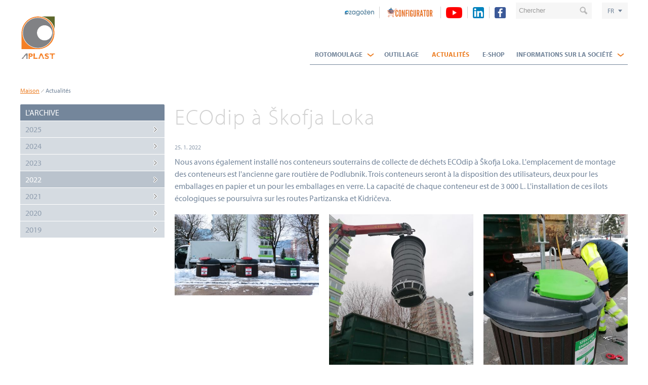

--- FILE ---
content_type: text/html; charset=utf-8
request_url: http://www.aplast.si/fr/actualites/2022/01/508-ECOdip-a-Skofja-Loka
body_size: 10046
content:

 
<!DOCTYPE html>
<html id="ctl00_HtmlStartTag" lang="fr-FR">
<head>
	<base href="http://www.aplast.si/fr/" />
	<meta content="text/html; charset=utf-8" http-equiv="content-type" /><meta http-equiv="X-UA-Compatible" content="IE=edge,chrome=1" /><meta content="width=device-width, initial-scale=1.0, maximum-scale=1.0, user-scalable=0" name="viewport" /><meta name="apple-mobile-web-app-capable" content="yes" /><meta name="description" content="L&#39;entreprise leader en Slovénie et dans ses environs immédiats, qui s&#39;occupe de la transformation des plastiques selon la technologie de rotomoulage" /><meta name="keywords" /><meta property="og:type" content="website" />
<meta property="og:title" content="ECOdip à Škofja Loka" />
<meta property="og:description" content="Nos conteneurs souterrains de collecte des déchets ECOdip, également à Škofja Loka." />
<link rel="stylesheet" href="/fr/styles/styles.css?ver=20250711134838" type="text/css" />
<link href="//fonts.googleapis.com/css?family=Open+Sans:400,300,700,700italic,400italic&amp;subset=latin,latin-ext" rel="stylesheet" type="text/css" />
   
    <script src="//use.typekit.net/tdk4fev.js"></script>
	<script>	try { Typekit.load({ async: true }); } catch (e) { }</script>
	<link rel="stylesheet" href="https://maxcdn.bootstrapcdn.com/font-awesome/4.6.3/css/font-awesome.min.css" />
    <!--[if lt IE 9]>
        <link rel="stylesheet" type="text/css" href="/fr/mediaOverlay/jackbox/css/jackbox-ie8.css" />
        <script src="http://html5shim.googlecode.com/svn/trunk/html5.js"></script>

    <![endif]-->
    <!--[if lte IE 7]>
        <link type="text/css" rel="stylesheet" href="/fr/styles/main/ie7.css" />
    <![endif]-->

    
	<link rel="shortcut icon" href="/fr/images/favicon_ap.ico" />
	
	<script src="//ajax.googleapis.com/ajax/libs/jquery/1.10.2/jquery.min.js" type="text/javascript"></script>


	<script type="text/javascript">
		var onLoadEvents = { isLoaded: false, events: new Array() };
	</script>

	<script type="text/javascript" src="js/cache/76018b1eb30dd2c2e73be1205782a6f3.js"></script><script type="text/javascript">var _jsScripts = new Array(); _jsScripts.push('js/common.js');_jsScripts.push('js/modernizr.js');_jsScripts.push('js/jquery.lazyload.js');_jsScripts.push('js/jquery.scrollup.min.js');_jsScripts.push('js/jquery.cycle2.js');_jsScripts.push('js/hoverintent.js');_jsScripts.push('js/jquery.tooltip.js');_jsScripts.push('js/jquery.easing.1.3.js');_jsScripts.push('layouts/renderers/tabgroup/tabcontrol.js');_jsScripts.push('js/jquery.customselect.min.js');_jsScripts.push('js/1.js');_jsScripts.push('layouts/renderers/form/fileupload/jquery.ui.widget.js');_jsScripts.push('layouts/renderers/form/fileupload/jquery.iframe-transport.js');_jsScripts.push('layouts/renderers/form/fileupload/jquery.fileupload.js');_jsScripts.push('layouts/renderers/form/fileupload/jquery.fileupload-process.js');_jsScripts.push('layouts/renderers/form/fileupload/jquery.fileupload-validate.js');_jsScripts.push('layouts/renderers/form/fileupload/jquery.fileupload-main.js');_jsScripts.push('js/formdate.js');_jsScripts.push('mediaoverlay/jackbox/js/libs/jquery.address-1.5.min.js');_jsScripts.push('mediaoverlay/jackbox/js/libs/jacked.js');_jsScripts.push('mediaoverlay/jackbox/js/jackbox-swipe.js');_jsScripts.push('mediaoverlay/jackbox/js/jackbox.js');_jsScripts.push('mediaoverlay/jackbox/js/libs/stackblur.js');</script><script type="text/javascript">var mediaOverlay='jackbox';</script>


	<script type="text/javascript">
		function InitializeMediaOverlay() {
			if (mediaOverlay == "prettyPhoto") {
				$("a[rel^='mediaOverlay']").prettyPhoto();
			} else {
				jQuery(".mediaOverlay").jackBox("init",
					{
						deepLinking: false,              // choose to use the deep-linking feature ("true" will enhance social sharing!) true/false
						showInfoByDefault: false,       // show item info automatically when content loads, true/false
						preloadGraphics: false,          // preload the jackbox graphics for a faster jackbox
						fullscreenScalesContent: true,  // Choose to always scale content up in fullscreen, true/false
						defaultShareImage: "1.jpg",     // the default image to share for non-image items, only relevent to Pinterest

						autoPlayVideo: false,           // video autoplay default, this can also be set per video in the data-attributes, true/false
						flashVideoFirst: false,         // choose which technology has first priority for video, HTML5 or Flash, true/false
						defaultVideoWidth: 960,         // the default video width, can also be set per video in the data-attributes
						defaultVideoHeight: 540,        // the default video width, can also be set per video in the data-attributes

						useThumbs: true,                // choose to use thumbnails, true/false
						useThumbTooltips: true,         // choose to use thumbnail tooltips, true/false
						thumbsStartHidden: false,       // choose to initially hide the thumbnail strip, true/false
						thumbnailWidth: 75,             // the default video width, can also be set per video in the data-attributes
						thumbnailHeight: 50             // the default video height, can also be set per video in the data-attributes
					}
				);
			}
		}

		$(document).ready(function () {
			InitializeMediaOverlay();
			window.setInterval("$.get('misc/preserveSession2.aspx?r=' + Math.random() + '&__cacheNoCheck=true', function (data) { });", 60 * 1000); // 60 seconds
		});

		var onLoadEvents = new Array();
		var progressTimer = -1;

		function OnBeginRequest(sender, args) {
			progressTimer = window.setTimeout("$find('ctl00_ModalProgress').show();", 1000);
		}
		function OnEndRequest(sender, args) {
			window.clearTimeout(progressTimer);
			$find('ctl00_ModalProgress').hide();
		}
	</script>
	<script>
    window.dataLayer = window.dataLayer || [];
    function gtag() {
        dataLayer.push(arguments);
    }
    gtag("consent", "default", {
        ad_storage: "denied",
        ad_user_data: "denied", 
        ad_personalization: "denied",
        analytics_storage: "denied",
        functionality_storage: "denied",
        personalization_storage: "denied",
        security_storage: "granted",
        wait_for_update: 2000,
    });
    gtag("set", "ads_data_redaction", true);
    gtag("set", "url_passthrough", true);
</script>

<!-- Start cookieyes banner -->
	<script id="cookieyes" type="text/javascript" src="https://cdn-cookieyes.com/client_data/8f3140b26e0150b04fa2d613/script.js"></script>
	<!-- End cookieyes banner -->

<script type="text/javascript">
  (function(i,s,o,g,r,a,m){i['GoogleAnalyticsObject']=r;i[r]=i[r]||function(){
  (i[r].q=i[r].q||[]).push(arguments)},i[r].l=1*new Date();a=s.createElement(o),
  m=s.getElementsByTagName(o)[0];a.async=1;a.src=g;m.parentNode.insertBefore(a,m)
  })(window,document,'script','//www.google-analytics.com/analytics.js','ga');

  ga('create', 'UA-16956664-1', 'auto');
  ga('send', 'pageview');

</script>

<!-- Google tag (gtag.js) -->
<script async type="text/javascript" src="https://www.googletagmanager.com/gtag/js?id=G-PGQGQVJ8V9"></script>
<script type="text/javascript">
  window.dataLayer = window.dataLayer || [];
  function gtag(){dataLayer.push(arguments);}
  gtag('js', new Date());

  gtag('config', 'G-PGQGQVJ8V9');
</script>


<meta name="google-site-verification" content="f7WdpWpyoRxB1vYNJUhf7GmLMBo6TADiE6mGIOMUpB4" />
<link rel="alternate" hreflang="si" href="http://aplast.si/si/" /><title>
	ECOdip à Škofja Loka - Aplast - Rotomoulding, Tooling
</title></head>
<body id="ctl00_BodyTag" onload="RunOnLoadEvents();" class="newsPage AP">
	<!-- Hidden code at beginning of BODY -->
	<form name="aspnetForm" method="post" action="/fr/actualites/2022/01/508-ECOdip-a-Skofja-Loka" id="aspnetForm">
<div>
<input type="hidden" name="__EVENTTARGET" id="__EVENTTARGET" value="" />
<input type="hidden" name="__EVENTARGUMENT" id="__EVENTARGUMENT" value="" />
<input type="hidden" name="__VIEWSTATE" id="__VIEWSTATE" value="/wEPaA8FDzhkZTVhM2VhY2ZjYmM1YmTTt+BPe8run2eZM7RaF9LK4LJZOBnwDyGQy86PpClYGA==" />
</div>

<script type="text/javascript">
//<![CDATA[
var theForm = document.forms['aspnetForm'];
if (!theForm) {
    theForm = document.aspnetForm;
}
function __doPostBack(eventTarget, eventArgument) {
    if (!theForm.onsubmit || (theForm.onsubmit() != false)) {
        theForm.__EVENTTARGET.value = eventTarget;
        theForm.__EVENTARGUMENT.value = eventArgument;
        theForm.submit();
    }
}
//]]>
</script>


<!-- {CombinedPath:start} --><script type="text/javascript" src="js/cache/axd-7bc61354bcae98f06ea062e6ce4798b8.js"></script><!-- {CombinedPath:end} -->















<div>

	<input type="hidden" name="__VIEWSTATEGENERATOR" id="__VIEWSTATEGENERATOR" value="7D381D52" />
	<input type="hidden" name="__EVENTVALIDATION" id="__EVENTVALIDATION" value="/wEdAARJEKJOnElDukMW5wsotu/loK3a2TOMxOH6H0uJBvelkcQU9LQUA+OPxO48/NNyZTmtoIb328kGwcMocrXN2xc7bdX2s+HHuyXVy7uwB/QaVXP8VSTGjn6uzNMUL/hIvIU=" />
</div>
		<script type="text/javascript">
//<![CDATA[
Sys.WebForms.PageRequestManager._initialize('ctl00$ScriptManager1', 'aspnetForm', ['tctl00$SearchBox$UpdatePanel1',''], [], [], 90, 'ctl00');
//]]>
</script>

	
		<script type="text/javascript">
			Sys.WebForms.PageRequestManager.getInstance().add_beginRequest(OnBeginRequest);
			Sys.WebForms.PageRequestManager.getInstance().add_endRequest(OnEndRequest);
		</script>

		<div id="ctl00_panelUpdateProgress" class="updateProgress" style="display:none">
	
			<div id="ctl00_UpdateProg1" style="display:none;">
		
					<img src="/fr/images/progress.gif" width="32" height="32" style="vertical-align: middle" alt="" />
					Attendez un moment ...
				
	</div>
		
</div>

		
        <div class="header-links">
			<div class="container-fluid">
				<div class="corpo-nav">
                    <a href="https://www.zagozen.si/si/" target="_blank"><img class="siteLinkIcon" src="imagelib/source/aplast/Povezave/Zagozen_logo_lezec_negativ12.png" ></a><a href="https://aplast-product-configurator.salesqueze.com/en/showroom/browse" target="_blank"><img class="siteLinkIcon" src="imagelib/source/default/Black Bold Elegant Car Rental Promotion Instagram Post (300 x 66 mm).png" ></a><a href="https://www.youtube.com/channel/UC_R1n5maALwEWNfsy2rAuuQ" target="_blank"><img class="siteLinkIcon" src="imagelib/source/aplast/Povezave/youtube-zagozen.png" ></a><a href="https://www.linkedin.com/company/aplast-si" target="_blank"><img class="siteLinkIcon" src="imagelib/source/aplast/Povezave/linkedin-icon.png" ></a><a href="https://www.facebook.com/Aplastrotomoulding/" target="_blank"><img class="siteLinkIcon" src="imagelib/source/aplast/Povezave/facebook-zagozen.png" ></a>
                    

				</div>
				<div class="primaryMenu-mobileTrigger"><a data-targetmenu="primaryMenu" class="menuTrigger" href="#"></a></div>	
				<div id="ctl00_SearchMobileTrigger" class="searchBox-mobileTrigger"><a data-targetmenu="searchBox" class="menuTrigger" href="#">Toggle search</a></div>
				<div id="ctl00_SiteSelector_SiteSelectorBox" class="siteSelector" style="z-index:1000;">
    <span class="siteSelector-trigger">FR <i class="siteSelector-triggerIcon"></i>
</span>
    <ul class="siteSelector-menu">
        <li><a href="http://www.aplast.si/si" title="SI">SI</a></li>
<li><a href="http://www.aplast.si/en" title="EN">EN</a></li>
<li><a href="http://www.aplast.si/de" title="DE">DE</a></li>
<li><a href="http://www.aplast.si/hr" title="HR">HR</a></li>

    </ul>
    <script type="text/javascript">
        $(document).ready(function () {
            var languageTrigger = $('.siteSelector-trigger')
            languageMenu = $('.siteSelector-menu');

            languageTrigger.click(function (e) {

                e.preventDefault();
                if ($(this).hasClass('active')) {
                    languageTrigger.removeClass('active');
                    languageMenu.fadeOut(400);
                } else {
                    if ($(window).width() < 768) {
                        $('.siteSelector-trigger').removeClass('active');
                        $('.siteSelector-menu').fadeOut(400, function () {
                            languageTrigger.addClass('active');
                            languageMenu.fadeIn(400);
                        });
                    } else {
                        languageTrigger.addClass('active');
                        languageMenu.fadeIn(400);
                    }
                }
            });
        });
    </script>
</div>
	
				<div id="ctl00_SearchBox_UpdatePanel1" class="searchBox menuTarget">
	
    <div class="searchBox-input">
    	<input name="ctl00$SearchBox$Search" type="text" id="ctl00_SearchBox_Search" class="searchBox-input" placeholder="Chercher" onkeydown="if (event.keyCode == 13) { if (this.value != &quot;&quot;) { __doPostBack(&quot;ctl00$SearchBox$GoSearch&quot;, &quot;&quot;); return false; } else { return false; } }" />
	</div>
    <div class="searchBox-submit">		
        <a id="ctl00_SearchBox_GoSearchIcon" href="javascript:__doPostBack(&#39;ctl00$SearchBox$GoSearchIcon&#39;,&#39;&#39;)"></a>
        <input type="submit" name="ctl00$SearchBox$GoSearch" value="" id="ctl00_SearchBox_GoSearch" style="display:none" />
    </div>

</div>

				


				<div id="ctl00_DynBasket" class="head-basket"></div><script type="text/javascript">$.get('layouts/parts/basket/basket.ashx?__r__=' + Math.random(), function(data) { $('#ctl00_DynBasket').html(data); });</script>
			</div>
		</div>
        <header>
            <div class="container-fluid">
                <div class="logo">
                    <a href="/fr/"></a>
						
                        
			    </div>
                <div class="primMenuWrapper">

<nav class="primaryMenu menuTarget">
    <ul>
        <li class="primaryMenu-home">
            <a href="/fr/">Home</a>
        </li>
        <li class="primaryMenu-divider"></li>
        <li class="primaryMenu-withDropdown ">
	<a  href="rotomoulage" target="_top">Rotomoulage</a><span class="primaryMenu-trigger"><i></i></span>
	<ul class="primaryMenu-dropdownMenu">
<li><a target="_top" href="rotomoulage/bo-tes-de-branchement">Bo&#238;tes de branchement</a></li>
<li><a target="_top" href="rotomoulage/trappes-de-visite-de-compteurs-d-eau">Trappes de visite de compteurs d&#39;eau</a></li>
<li><a target="_top" href="rotomoulage/trappes-de-visite-de-c-bles-lectriques">Trappes de visite de c&#226;bles &#233;lectriques</a></li>
<li><a target="_top" href="rotomoulage/collecteurs-d-eaux-pluviales-d-eau-potable-et-d-eaux-us-es-aquastay">Collecteurs d&#39;eaux pluviales, d&#39;eau potable et d&#39;eaux us&#233;es AQUAstay</a></li>
<li><a target="_top" href="rotomoulage/stations-d-puration-des-eaux">Stations d&#39;&#233;puration des eaux</a></li>
<li><a target="_top" href="rotomoulage/fosses-septiques">Fosses septiques</a></li>
<li><a target="_top" href="rotomoulage/s-parateurs-d-huille-et-de-graisse-aquaoil">S&#233;parateurs d&#39;huille et de graisse AQUAoil</a></li>
<li><a target="_top" href="rotomoulage/tunnels-de-drainage-aquaway">Tunnels de drainage AQUAway</a></li>
<li><a target="_top" href="rotomoulage/conteneurs-pour-le-stockage-des-d-chets-sous-le-niveau-du-sol-ecodip">Conteneurs pour le stockage des d&#233;chets sous le niveau du sol ECOdip</a></li>
<li><a target="_top" href="rotomoulage/programme-v-hicules-de-tourisme">Programme v&#233;hicules de tourisme</a></li>
<li><a target="_top" href="rotomoulage/r-servoirs-de-stockage-polyvalents-personnalis-s">R&#233;servoirs de stockage polyvalents personnalis&#233;s</a></li>
<li><a target="_top" href="rotomoulage/niches-fun-raires">Niches fun&#233;raires</a></li>
<li><a target="_top" href="rotomoulage/barri-res-anti-inondation-et-anti-odeur-aquastop">Barri&#232;res anti-inondation et anti-odeur AQUAstop</a></li>
	</ul>
</li>
<li class="primaryMenu-divider"></li>
<li ><a target="_top" href="outillage">Outillage</a></li>
<li class="primaryMenu-divider"></li>
<li  class="active"><a target="_top" href="actualites">Actualit&#233;s</a></li>
<li class="primaryMenu-divider"></li>
<li ><a target="_top" href="2504">E-Shop</a></li>
<li class="primaryMenu-divider"></li>
<li class="primaryMenu-withDropdown ">
	<a  href="informations-sur-la-societe" target="_top">Informations sur la soci&#233;t&#233;</a><span class="primaryMenu-trigger"><i></i></span>
	<ul class="primaryMenu-dropdownMenu">
<li><a target="_top" href="informations-sur-la-societe/carte-d-identite-d-entreprise">Carte d&#39;identit&#233; d&#39;entreprise</a></li>
<li><a target="_top" href="informations-sur-la-societe/contact">Contact</a></li>
<li><a target="_top" href="informations-sur-la-societe/2294">Site</a></li>
	</ul>
</li>

        <li class="primaryMenu-userBoxMobile">
		    <div id="ctl00_PrimaryMenu_DynUserSummary" ></div><script type="text/javascript">$.get('layouts/parts/userSummary/userSummary.ashx?display=mobile\u0026__r__=' + Math.random(), function(data) { $('#ctl00_PrimaryMenu_DynUserSummary').html(data); });</script>
        </li>
    </ul>
    <script>
        var obj, parent;
        $(document).ready(function () {
            $('.primaryMenu-withDropdown').hoverIntent(dropdownShow, dropdownHide);
            primaryMenuHandlerMobile();
//            if ($(window).width() > 768) {

//            } else {
//                
//            }
        });

        $(window).resize(function () {
            $('.primaryMenu-dropdownMenu').removeAttr('style');
            $('.primaryMenu ul > li').removeClass('primaryMenu-dropdownActive');
//            if ($(window).width() > 768) {
//                $('.primaryMenu-withDropdown').hoverIntent(dropdownShow, dropdownHide);
//            } else {
//                //primaryMenuHandlerMobile();
//            }
        });

        function dropdownShow() {
            if ($(window).width() > 768) {
                $(this).find('.primaryMenu-dropdownMenu').show().css({ opacity: 0, visibility: "visible" }).animate({ opacity: 1.0 }, 200);
            }
        }

        function dropdownHide() {
            if ($(window).width() > 768) {
                $(this).find('.primaryMenu-dropdownMenu').animate({ opacity: 0 }, 200, function () { $(this).removeAttr('style'); });
            }
        }

        function primaryMenuHandlerMobile() {
            $('.primaryMenu-trigger').click(function () {
                if ($(window).width() < 767) {
                    obj = $(this),
                    parent = $(this).closest('li');

                    if (parent.hasClass('primaryMenu-dropdownActive')) {
                        parent.removeClass('primaryMenu-dropdownActive');
                        parent.find('.primaryMenu-dropdownMenu').removeAttr('style');
                    } else {
                        $('.primaryMenu-dropdownMenu').removeAttr('style');
                        $('.primaryMenu ul > li').removeClass('primaryMenu-dropdownActive');
                        parent.addClass('primaryMenu-dropdownActive');
                        parent.find('.primaryMenu-dropdownMenu').show();
                    }
                }
            });
        }
    </script>
</nav></div>
            </div>
            <script>
                $(document).ready(function () {
                    menuHandler();
                });

                function menuHandler() {
                    $('.menuTrigger').click(function (e) {
                        e.preventDefault();
                        var obj = $(this),
                            target = '.' + $(this).attr('data-targetmenu');
                        if (obj.hasClass('active')) {
                            obj.removeClass('active');
                            $(target).hide();
                        } else {
                            $('.menuTrigger').removeClass('active');
                            obj.addClass('active');
                            $('.menuTarget').hide();
                            $(target).show();
                        }
                    });
                }
            </script>
        </header>

		<div class="mainBanner">
            
        </div>

        <nav class="breadcrumbs">
  <div class="container-fluid">
      <ul>
<li class="breadcrumbs-first lastTwo"><a href="/fr/">Maison</a></li>
<li class="breadcrumbs-last breadcrumbs-current lastTwo"><a href="/fr/actualites">Actualit&#233;s</a></li>
      </ul>
  </div>
</nav>


		
			
		

		

		<main>
            <div id="ctl00_PlannersInquiryForm" class="planners-inquiry-form">
                
            </div>
            <div class="boxes">
				
            </div>
            <div class="container-fluid">
                <div id="ctl00_LayoutType" class="layout13">
			        <div id="ctl00_CenterColumn" class="column-center">
                    	<div class="contentTitle contentTitle-center"><span class="pageTitle-menuAnchor">Show menu</span><h1>ECOdip à Škofja Loka</h1></div>
				        
	
	<div class="news-detail">	<div class="news-detail-date">25. 1. 2022</div>
<div class="paragraph paragraph-normal"><p>Nous
avons également installé nos conteneurs souterrains de collecte de déchets
ECOdip à Škofja Loka. L'emplacement de montage des conteneurs est l'ancienne
gare routière de Podlubnik. Trois conteneurs seront à la disposition des
utilisateurs, deux pour les emballages en papier et un pour les emballages en
verre. La capacité de chaque conteneur est de 3 000 L. L'installation de ces
îlots écologiques se poursuivra sur les routes Partizanska et Kidričeva.</p></div>
<div class="horizontalImages horizontalImages-columns3">
	<div class="horizontalImages-item index1 firstInLine">
<div class="imageBox image13"><div class="imageBox-image"><a href="imagelib/source/aplast/Novice/2022/ECOdip_%c5%a0kofja%20Loka.jpg" target="_blank" class="mediaOverlay" data-group="images" rel="mediaOverlay[images]" rev=" " data-title=" "><img class="lazy" src="http://www.aplast.si/fr/imagelib/13/default/blank.gif" data-original="imagelib/13/aplast/Novice/2022/ECOdip_%c5%a0kofja%20Loka.jpg" alt="" title="" /></a></div></div>
	</div>
	<div class="horizontalImages-item index2 ">
<div class="imageBox image13"><div class="imageBox-image"><a href="imagelib/source/aplast/Novice/2022/ECOdip_%c5%a0kofja%20Loka_1.jpg" target="_blank" class="mediaOverlay" data-group="images" rel="mediaOverlay[images]" rev=" " data-title=" "><img class="lazy" src="http://www.aplast.si/fr/imagelib/13/default/blank.gif" data-original="imagelib/13/aplast/Novice/2022/ECOdip_%c5%a0kofja%20Loka_1.jpg" alt="" title="" /></a></div></div>
	</div>
	<div class="horizontalImages-item index3 ">
<div class="imageBox image13"><div class="imageBox-image"><a href="imagelib/source/aplast/Novice/2022/ECOdip_%c5%a0kofja%20Loka_2.jpg" target="_blank" class="mediaOverlay" data-group="images" rel="mediaOverlay[images]" rev=" " data-title=" "><img class="lazy" src="http://www.aplast.si/fr/imagelib/13/default/blank.gif" data-original="imagelib/13/aplast/Novice/2022/ECOdip_%c5%a0kofja%20Loka_2.jpg" alt="" title="" /></a></div></div>
	</div>
</div> 

</div>
	<div class="paging">
		
	</div>

			        </div>
			        <div id="ctl00_LeftColumn" class="column-left">
				        <div class="secondaryMenu">
<ul>
	<li class="secondaryMenu-title"><span>L'ARCHIVE</span></li>
<li class="secondaryMenu-level-1 "><a href="/fr/actualites/2025">2025</a></li>
<li class="secondaryMenu-level-1 "><a href="/fr/actualites/2024">2024</a></li>
<li class="secondaryMenu-level-1 "><a href="/fr/actualites/2023">2023</a></li>
<li class="secondaryMenu-level-1 active"><a href="/fr/actualites/2022">2022</a></li>
<li class="secondaryMenu-level-1 "><a href="/fr/actualites/2021">2021</a></li>
<li class="secondaryMenu-level-1 "><a href="/fr/actualites/2020">2020</a></li>
<li class="secondaryMenu-level-1 "><a href="/fr/actualites/2019">2019</a></li>
</ul>
</div>

			        </div>
			        
                </div>
            </div>
            <div class="boxes_bottom">
				
            </div>
        </main>	
		

<footer>
    <div class="gdprRow">
        <div class="container-fluid">
            
        </div>      
    </div>
	<div class="container-fluid">
        <div class="footer-inner">            
		    <div class="footer-columns"><div class="footer-column"><h5>Siège social</h5><ul><div class="paragraph paragraph-normal">Aplast d.o.o.<br />Ložnica pri Žalcu 37<div>3310 Žalec</div></div><li><a href="2353" target="_self">Politique de protection des données personnelles</a></li></ul></div><div class="footer-column"><h5>Contact</h5><ul><div class="paragraph paragraph-normal"><b>T:&nbsp;</b>(03) 713 24 50<br /><b>F:</b>&nbsp;(03) 713 24 54<br /><b>E:&nbsp;</b><a href="mailto:info@aplast.si">info@aplast.si</a></div></ul></div><div class="footer-column"><h5>Conditions générales de vente</h5><ul><li><a href="https://www.aplast.si/en/2520" target="_self">CGV (en)</a></li><li><a ></a></li><li><a ></a></li></ul></div><div class="footer-column"><ul><li><a href="politique-en-matiere-de-cookies" target="_self" style="font-weight: bold;">Politique en matière de cookies</a></li></ul></div><div class="footer-column"><ul><a href="https://www.eu-skladi.si" target="_self"><img style="margin-left: 5px;max-height: 70px;" src="imagelib/12/default/logoekpskladzaregionalni.jpg"></a><img style="margin-left: 5px;max-height: 70px;" src="imagelib/12/aplast/Spirit_logo1.jpg"><img style="margin-left: 5px;max-height: 70px;" src="imagelib/12/aplast/Ministrstvo_logo (3).jpg"><div class="paragraph paragraph-normal">Naložbo sofinancirata RS in EU iz Evropskega sklada. <br />L'investissement est cofinancé par la République de Slovénie et l'UE à partir du Fonds européen.</div></ul></div></div>
            <div class="footer-extra">
                 
				 
            </div>
	        <div class="footer-copyright"><small>Copyright &copy; 2017 <a href="https://www.av-studio.si" target="_blank" >AV studio</a></small></div>
        </div>
    </div>
</footer>



		

		<script type="text/javascript">
		    $(document).ready(function () {
		        $.scrollUp({ scrollName: 'backToTop', scrollText: 'Nazaj na vrh' });
		        $('img.lazy').lazyload({ threshold: "200"/*, effect : "fadeIn"*/ });


		        $('.Sk4QuickEditBlock').on('click', function () {
		            if (!$('.Sk4QuickEditBlock').hasClass('active')) {
		                $('.Sk4QuickEditBlock').animate({ height: 'auto', width: '150px' }, 400, function () {
		                    $('.Sk4QuickEditBlock').addClass('active');
		                    $('.Sk4QuickEditBlock').find('table').show();
		                });
		            } else {
		                $('.Sk4QuickEditBlock').find('table').hide(0, function () {
		                    $('.Sk4QuickEditBlock').removeClass('active');
		                    $('.Sk4QuickEditBlock').animate({ height: '30px', width: '30px' }, 400);
		                });
		            }
		        });
		      });
			
			//custom select
            $(document).ready(function () {
                setTimeout(function () {
                    $('.product-search select').customSelect();
                    $('.mySelectBoxClass').customSelect({ customClass: 'myOwnClassName' });
                }, 500);
		    	//$('.product-search select').customSelect();
		        /* -OR- set a custom class name for the stylable element */
		        //
		    });

		</script>
        <!--<script src="js/rescalc.js" type="text/javascript"></script>-->
		
	

<script type="text/javascript">
//<![CDATA[
Sys.Application.add_init(function() {
    $create(Sys.UI._UpdateProgress, {"associatedUpdatePanelId":null,"displayAfter":1000,"dynamicLayout":true}, null, null, $get("ctl00_UpdateProg1"));
});
Sys.Application.add_init(function() {
    $create(Sys.Extended.UI.ModalPopupBehavior, {"BackgroundCssClass":"modalBackground","PopupControlID":"ctl00_panelUpdateProgress","dynamicServicePath":"/fr/layouts/pages/news/news.aspx","id":"ctl00_ModalProgress"}, null, null, $get("ctl00_panelUpdateProgress"));
});
//]]>
</script>
</form>	
</body>
</html>


--- FILE ---
content_type: text/html; charset=utf-8
request_url: http://www.aplast.si/fr/layouts/parts/userSummary/userSummary.ashx?display=mobile&__r__=0.952490221709041
body_size: 289
content:
	<a href="0" class="userBox-account"><span class="header-user-profile">_dashboard/my_account</span></a>
